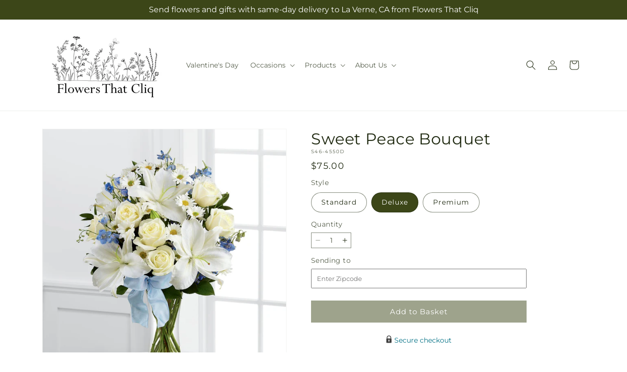

--- FILE ---
content_type: text/html; charset=utf-8
request_url: https://flowersthatcliqca.com/products/sweet-peace-bouquet-prd-s46-4550?variant=45396120469815&section_id=template--25979104035127__main
body_size: 10614
content:
<section id="shopify-section-template--25979104035127__main" class="shopify-section section ftd-main-product"><script src="//flowersthatcliqca.com/cdn/shop/t/70/assets/dayjs.min.js?v=146331994358120058901767854174" defer="defer"></script>
<script src="//flowersthatcliqca.com/cdn/shop/t/70/assets/dayjs-utc.min.js?v=21853670281201569981767854174" defer="defer"></script>
<script src="//flowersthatcliqca.com/cdn/shop/t/70/assets/dayjs-timezone.min.js?v=143404463123059131011767854174" defer="defer"></script>
<script src="//flowersthatcliqca.com/cdn/shop/t/70/assets/dayjs-compare.min.js?v=170429091854722561851767854174" defer="defer"></script>
<script src="//flowersthatcliqca.com/cdn/shop/t/70/assets/dayjs-format.min.js?v=107140612696697062631767854175" defer="defer"></script>


<section
  id="MainProduct-template--25979104035127__main"
  class="page-width section-template--25979104035127__main-padding gradient color-scheme-1"
  data-section="template--25979104035127__main"
  data-product-id="8330183901495"
  data-update-url="true"
  data-url="/products/sweet-peace-bouquet-prd-s46-4550"
  
    data-zoom-on-hover
  
>
  <link href="//flowersthatcliqca.com/cdn/shop/t/70/assets/section-main-product.css?v=67172036876768548111767854173" rel="stylesheet" type="text/css" media="all" />
  <link href="//flowersthatcliqca.com/cdn/shop/t/70/assets/ftd-section-main-product.css?v=84380129506450788211767854174" rel="stylesheet" type="text/css" media="all" />
  <link href="//flowersthatcliqca.com/cdn/shop/t/70/assets/component-accordion.css?v=140281534141990171611767854173" rel="stylesheet" type="text/css" media="all" />
  <link href="//flowersthatcliqca.com/cdn/shop/t/70/assets/component-price.css?v=175693878407596463691767854173" rel="stylesheet" type="text/css" media="all" />
  <link href="//flowersthatcliqca.com/cdn/shop/t/70/assets/component-slider.css?v=127501198930448460301767854174" rel="stylesheet" type="text/css" media="all" />
  <link href="//flowersthatcliqca.com/cdn/shop/t/70/assets/component-rating.css?v=36163645063599449881767854175" rel="stylesheet" type="text/css" media="all" />
  <link href="//flowersthatcliqca.com/cdn/shop/t/70/assets/component-deferred-media.css?v=7091629309437392741767854175" rel="stylesheet" type="text/css" media="all" />

  
    <link href="//flowersthatcliqca.com/cdn/shop/t/70/assets/component-product-variant-picker.css?v=26339001650995779211767854174" rel="stylesheet" type="text/css" media="all" />
    <link href="//flowersthatcliqca.com/cdn/shop/t/70/assets/component-swatch-input.css?v=141008503003294315641767854175" rel="stylesheet" type="text/css" media="all" />
    <link href="//flowersthatcliqca.com/cdn/shop/t/70/assets/component-swatch.css?v=68835163209551624561767854174" rel="stylesheet" type="text/css" media="all" />
  
<style data-shopify>.section-template--25979104035127__main-padding {
      padding-top: 27px;
      padding-bottom: 9px;
    }

    @media screen and (min-width: 750px) {
      .section-template--25979104035127__main-padding {
        padding-top: 36px;
        padding-bottom: 12px;
      }
    }</style><script src="//flowersthatcliqca.com/cdn/shop/t/70/assets/product-info.js?v=102847595110499246501767854174" defer="defer"></script>
  <script src="//flowersthatcliqca.com/cdn/shop/t/70/assets/product-form.js?v=78399781380020151501767854173" defer="defer"></script>
    <script id="EnableZoomOnHover-main" src="//flowersthatcliqca.com/cdn/shop/t/70/assets/magnify.js?v=60894966447080793111767854173" defer="defer"></script>
  


  <div class="product product--small product--left product--thumbnail product--mobile-hide grid grid--1-col grid--2-col-tablet">
    <div class="grid__item product__media-wrapper">
      
<media-gallery
  id="MediaGallery-template--25979104035127__main"
  role="region"
  
    class="product__column-sticky"
  
  aria-label="Gallery Viewer"
  data-desktop-layout="thumbnail"
>
  <div id="GalleryStatus-template--25979104035127__main" class="visually-hidden" role="status"></div>
  <slider-component id="GalleryViewer-template--25979104035127__main" class="slider-mobile-gutter">
    <a class="skip-to-content-link button visually-hidden quick-add-hidden" href="#ProductInfo-template--25979104035127__main">
      Skip to product information
    </a>
    <ul
      id="Slider-Gallery-template--25979104035127__main"
      class="product__media-list contains-media grid grid--peek list-unstyled slider slider--mobile"
      role="list"
    ><li
          id="Slide-template--25979104035127__main-40561864835383"
          class="product__media-item grid__item slider__slide is-active scroll-trigger animate--fade-in"
          data-media-id="template--25979104035127__main-40561864835383"
        >

<div
  class="product-media-container media-type-image media-fit-contain global-media-settings gradient constrain-height"
  style="--ratio: 1.0; --preview-ratio: 1.0;"
>
  <modal-opener
    class="product__modal-opener product__modal-opener--image"
    data-modal="#ProductModal-template--25979104035127__main"
  >
    <span
      class="product__media-icon motion-reduce quick-add-hidden product__media-icon--hover"
      aria-hidden="true"
    >
      
          <span class="svg-wrapper"><svg xmlns="http://www.w3.org/2000/svg" fill="none" class="icon icon-plus" viewBox="0 0 19 19"><path fill="currentColor" fill-rule="evenodd" d="M4.667 7.94a.5.5 0 0 1 .499-.501l5.534-.014a.5.5 0 1 1 .002 1l-5.534.014a.5.5 0 0 1-.5-.5" clip-rule="evenodd"/><path fill="currentColor" fill-rule="evenodd" d="M7.926 4.665a.5.5 0 0 1 .501.498l.014 5.534a.5.5 0 1 1-1 .003l-.014-5.534a.5.5 0 0 1 .499-.501" clip-rule="evenodd"/><path fill="currentColor" fill-rule="evenodd" d="M12.832 3.03a6.931 6.931 0 1 0-9.802 9.802 6.931 6.931 0 0 0 9.802-9.802M2.323 2.323a7.931 7.931 0 0 1 11.296 11.136l4.628 4.628a.5.5 0 0 1-.707.707l-4.662-4.662A7.932 7.932 0 0 1 2.323 2.323" clip-rule="evenodd"/></svg>
</span>
      
    </span>

<div class="loading__spinner hidden">
    <svg xmlns="http://www.w3.org/2000/svg" class="spinner" viewBox="0 0 66 66"><circle stroke-width="6" cx="33" cy="33" r="30" fill="none" class="path"/></svg>

  </div>
  <div class="product__media media media--transparent">
      <img src="//flowersthatcliqca.com/cdn/shop/files/S46-4550D_LOL_preset_mol-mx-tile-wide-sv-new.jpg?v=1738031641&amp;width=1946" alt="" srcset="//flowersthatcliqca.com/cdn/shop/files/S46-4550D_LOL_preset_mol-mx-tile-wide-sv-new.jpg?v=1738031641&amp;width=246 246w, //flowersthatcliqca.com/cdn/shop/files/S46-4550D_LOL_preset_mol-mx-tile-wide-sv-new.jpg?v=1738031641&amp;width=493 493w, //flowersthatcliqca.com/cdn/shop/files/S46-4550D_LOL_preset_mol-mx-tile-wide-sv-new.jpg?v=1738031641&amp;width=600 600w, //flowersthatcliqca.com/cdn/shop/files/S46-4550D_LOL_preset_mol-mx-tile-wide-sv-new.jpg?v=1738031641&amp;width=713 713w, //flowersthatcliqca.com/cdn/shop/files/S46-4550D_LOL_preset_mol-mx-tile-wide-sv-new.jpg?v=1738031641&amp;width=823 823w, //flowersthatcliqca.com/cdn/shop/files/S46-4550D_LOL_preset_mol-mx-tile-wide-sv-new.jpg?v=1738031641&amp;width=990 990w, //flowersthatcliqca.com/cdn/shop/files/S46-4550D_LOL_preset_mol-mx-tile-wide-sv-new.jpg?v=1738031641&amp;width=1100 1100w, //flowersthatcliqca.com/cdn/shop/files/S46-4550D_LOL_preset_mol-mx-tile-wide-sv-new.jpg?v=1738031641&amp;width=1206 1206w, //flowersthatcliqca.com/cdn/shop/files/S46-4550D_LOL_preset_mol-mx-tile-wide-sv-new.jpg?v=1738031641&amp;width=1346 1346w, //flowersthatcliqca.com/cdn/shop/files/S46-4550D_LOL_preset_mol-mx-tile-wide-sv-new.jpg?v=1738031641&amp;width=1426 1426w, //flowersthatcliqca.com/cdn/shop/files/S46-4550D_LOL_preset_mol-mx-tile-wide-sv-new.jpg?v=1738031641&amp;width=1646 1646w, //flowersthatcliqca.com/cdn/shop/files/S46-4550D_LOL_preset_mol-mx-tile-wide-sv-new.jpg?v=1738031641&amp;width=1946 1946w" width="1946" height="1946" class="image-magnify-hover" sizes="(min-width: 1200px) 495px, (min-width: 990px) calc(45.0vw - 10rem), (min-width: 750px) calc((100vw - 11.5rem) / 2), calc(100vw / 1 - 4rem)">
    </div>
    <button
      class="product__media-toggle quick-add-hidden product__media-zoom-hover"
      type="button"
      aria-haspopup="dialog"
      data-media-id="40561864835383"
    >
      <span class="visually-hidden">
        Open media 1 in modal
      </span>
    </button>
  </modal-opener></div>

        </li>
<li
            id="Slide-template--25979104035127__main-40561864802615"
            class="product__media-item grid__item slider__slide scroll-trigger animate--fade-in"
            data-media-id="template--25979104035127__main-40561864802615"
          >

<div
  class="product-media-container media-type-image media-fit-contain global-media-settings gradient constrain-height"
  style="--ratio: 1.0; --preview-ratio: 1.0;"
>
  <modal-opener
    class="product__modal-opener product__modal-opener--image"
    data-modal="#ProductModal-template--25979104035127__main"
  >
    <span
      class="product__media-icon motion-reduce quick-add-hidden product__media-icon--hover"
      aria-hidden="true"
    >
      
          <span class="svg-wrapper"><svg xmlns="http://www.w3.org/2000/svg" fill="none" class="icon icon-plus" viewBox="0 0 19 19"><path fill="currentColor" fill-rule="evenodd" d="M4.667 7.94a.5.5 0 0 1 .499-.501l5.534-.014a.5.5 0 1 1 .002 1l-5.534.014a.5.5 0 0 1-.5-.5" clip-rule="evenodd"/><path fill="currentColor" fill-rule="evenodd" d="M7.926 4.665a.5.5 0 0 1 .501.498l.014 5.534a.5.5 0 1 1-1 .003l-.014-5.534a.5.5 0 0 1 .499-.501" clip-rule="evenodd"/><path fill="currentColor" fill-rule="evenodd" d="M12.832 3.03a6.931 6.931 0 1 0-9.802 9.802 6.931 6.931 0 0 0 9.802-9.802M2.323 2.323a7.931 7.931 0 0 1 11.296 11.136l4.628 4.628a.5.5 0 0 1-.707.707l-4.662-4.662A7.932 7.932 0 0 1 2.323 2.323" clip-rule="evenodd"/></svg>
</span>
      
    </span>

<div class="loading__spinner hidden">
    <svg xmlns="http://www.w3.org/2000/svg" class="spinner" viewBox="0 0 66 66"><circle stroke-width="6" cx="33" cy="33" r="30" fill="none" class="path"/></svg>

  </div>
  <div class="product__media media media--transparent">
      <img src="//flowersthatcliqca.com/cdn/shop/files/S46-4550S_LOL_preset_mol-mx-tile-wide-sv-new.jpg?v=1738031641&amp;width=1946" alt="" srcset="//flowersthatcliqca.com/cdn/shop/files/S46-4550S_LOL_preset_mol-mx-tile-wide-sv-new.jpg?v=1738031641&amp;width=246 246w, //flowersthatcliqca.com/cdn/shop/files/S46-4550S_LOL_preset_mol-mx-tile-wide-sv-new.jpg?v=1738031641&amp;width=493 493w, //flowersthatcliqca.com/cdn/shop/files/S46-4550S_LOL_preset_mol-mx-tile-wide-sv-new.jpg?v=1738031641&amp;width=600 600w, //flowersthatcliqca.com/cdn/shop/files/S46-4550S_LOL_preset_mol-mx-tile-wide-sv-new.jpg?v=1738031641&amp;width=713 713w, //flowersthatcliqca.com/cdn/shop/files/S46-4550S_LOL_preset_mol-mx-tile-wide-sv-new.jpg?v=1738031641&amp;width=823 823w, //flowersthatcliqca.com/cdn/shop/files/S46-4550S_LOL_preset_mol-mx-tile-wide-sv-new.jpg?v=1738031641&amp;width=990 990w, //flowersthatcliqca.com/cdn/shop/files/S46-4550S_LOL_preset_mol-mx-tile-wide-sv-new.jpg?v=1738031641&amp;width=1100 1100w, //flowersthatcliqca.com/cdn/shop/files/S46-4550S_LOL_preset_mol-mx-tile-wide-sv-new.jpg?v=1738031641&amp;width=1206 1206w, //flowersthatcliqca.com/cdn/shop/files/S46-4550S_LOL_preset_mol-mx-tile-wide-sv-new.jpg?v=1738031641&amp;width=1346 1346w, //flowersthatcliqca.com/cdn/shop/files/S46-4550S_LOL_preset_mol-mx-tile-wide-sv-new.jpg?v=1738031641&amp;width=1426 1426w, //flowersthatcliqca.com/cdn/shop/files/S46-4550S_LOL_preset_mol-mx-tile-wide-sv-new.jpg?v=1738031641&amp;width=1646 1646w, //flowersthatcliqca.com/cdn/shop/files/S46-4550S_LOL_preset_mol-mx-tile-wide-sv-new.jpg?v=1738031641&amp;width=1946 1946w" width="1946" height="1946" loading="lazy" class="image-magnify-hover" sizes="(min-width: 1200px) 495px, (min-width: 990px) calc(45.0vw - 10rem), (min-width: 750px) calc((100vw - 11.5rem) / 2), calc(100vw / 1 - 4rem)">
    </div>
    <button
      class="product__media-toggle quick-add-hidden product__media-zoom-hover"
      type="button"
      aria-haspopup="dialog"
      data-media-id="40561864802615"
    >
      <span class="visually-hidden">
        Open media 2 in modal
      </span>
    </button>
  </modal-opener></div>

          </li>

<li
            id="Slide-template--25979104035127__main-40561864868151"
            class="product__media-item grid__item slider__slide scroll-trigger animate--fade-in"
            data-media-id="template--25979104035127__main-40561864868151"
          >

<div
  class="product-media-container media-type-image media-fit-contain global-media-settings gradient constrain-height"
  style="--ratio: 1.0; --preview-ratio: 1.0;"
>
  <modal-opener
    class="product__modal-opener product__modal-opener--image"
    data-modal="#ProductModal-template--25979104035127__main"
  >
    <span
      class="product__media-icon motion-reduce quick-add-hidden product__media-icon--hover"
      aria-hidden="true"
    >
      
          <span class="svg-wrapper"><svg xmlns="http://www.w3.org/2000/svg" fill="none" class="icon icon-plus" viewBox="0 0 19 19"><path fill="currentColor" fill-rule="evenodd" d="M4.667 7.94a.5.5 0 0 1 .499-.501l5.534-.014a.5.5 0 1 1 .002 1l-5.534.014a.5.5 0 0 1-.5-.5" clip-rule="evenodd"/><path fill="currentColor" fill-rule="evenodd" d="M7.926 4.665a.5.5 0 0 1 .501.498l.014 5.534a.5.5 0 1 1-1 .003l-.014-5.534a.5.5 0 0 1 .499-.501" clip-rule="evenodd"/><path fill="currentColor" fill-rule="evenodd" d="M12.832 3.03a6.931 6.931 0 1 0-9.802 9.802 6.931 6.931 0 0 0 9.802-9.802M2.323 2.323a7.931 7.931 0 0 1 11.296 11.136l4.628 4.628a.5.5 0 0 1-.707.707l-4.662-4.662A7.932 7.932 0 0 1 2.323 2.323" clip-rule="evenodd"/></svg>
</span>
      
    </span>

<div class="loading__spinner hidden">
    <svg xmlns="http://www.w3.org/2000/svg" class="spinner" viewBox="0 0 66 66"><circle stroke-width="6" cx="33" cy="33" r="30" fill="none" class="path"/></svg>

  </div>
  <div class="product__media media media--transparent">
      <img src="//flowersthatcliqca.com/cdn/shop/files/S46-4550P_LOL_preset_mol-mx-tile-wide-sv-new.jpg?v=1738031641&amp;width=1946" alt="" srcset="//flowersthatcliqca.com/cdn/shop/files/S46-4550P_LOL_preset_mol-mx-tile-wide-sv-new.jpg?v=1738031641&amp;width=246 246w, //flowersthatcliqca.com/cdn/shop/files/S46-4550P_LOL_preset_mol-mx-tile-wide-sv-new.jpg?v=1738031641&amp;width=493 493w, //flowersthatcliqca.com/cdn/shop/files/S46-4550P_LOL_preset_mol-mx-tile-wide-sv-new.jpg?v=1738031641&amp;width=600 600w, //flowersthatcliqca.com/cdn/shop/files/S46-4550P_LOL_preset_mol-mx-tile-wide-sv-new.jpg?v=1738031641&amp;width=713 713w, //flowersthatcliqca.com/cdn/shop/files/S46-4550P_LOL_preset_mol-mx-tile-wide-sv-new.jpg?v=1738031641&amp;width=823 823w, //flowersthatcliqca.com/cdn/shop/files/S46-4550P_LOL_preset_mol-mx-tile-wide-sv-new.jpg?v=1738031641&amp;width=990 990w, //flowersthatcliqca.com/cdn/shop/files/S46-4550P_LOL_preset_mol-mx-tile-wide-sv-new.jpg?v=1738031641&amp;width=1100 1100w, //flowersthatcliqca.com/cdn/shop/files/S46-4550P_LOL_preset_mol-mx-tile-wide-sv-new.jpg?v=1738031641&amp;width=1206 1206w, //flowersthatcliqca.com/cdn/shop/files/S46-4550P_LOL_preset_mol-mx-tile-wide-sv-new.jpg?v=1738031641&amp;width=1346 1346w, //flowersthatcliqca.com/cdn/shop/files/S46-4550P_LOL_preset_mol-mx-tile-wide-sv-new.jpg?v=1738031641&amp;width=1426 1426w, //flowersthatcliqca.com/cdn/shop/files/S46-4550P_LOL_preset_mol-mx-tile-wide-sv-new.jpg?v=1738031641&amp;width=1646 1646w, //flowersthatcliqca.com/cdn/shop/files/S46-4550P_LOL_preset_mol-mx-tile-wide-sv-new.jpg?v=1738031641&amp;width=1946 1946w" width="1946" height="1946" loading="lazy" class="image-magnify-hover" sizes="(min-width: 1200px) 495px, (min-width: 990px) calc(45.0vw - 10rem), (min-width: 750px) calc((100vw - 11.5rem) / 2), calc(100vw / 1 - 4rem)">
    </div>
    <button
      class="product__media-toggle quick-add-hidden product__media-zoom-hover"
      type="button"
      aria-haspopup="dialog"
      data-media-id="40561864868151"
    >
      <span class="visually-hidden">
        Open media 3 in modal
      </span>
    </button>
  </modal-opener></div>

          </li></ul><div class="slider-buttons quick-add-hidden">
        <button
          type="button"
          class="slider-button slider-button--prev"
          name="previous"
          aria-label="Slide left"
        >
          <span class="svg-wrapper"><svg class="icon icon-caret" viewBox="0 0 10 6"><path fill="currentColor" fill-rule="evenodd" d="M9.354.646a.5.5 0 0 0-.708 0L5 4.293 1.354.646a.5.5 0 0 0-.708.708l4 4a.5.5 0 0 0 .708 0l4-4a.5.5 0 0 0 0-.708" clip-rule="evenodd"/></svg>
</span>
        </button>
        <div class="slider-counter caption">
          <span class="slider-counter--current">1</span>
          <span aria-hidden="true"> / </span>
          <span class="visually-hidden">of</span>
          <span class="slider-counter--total">3</span>
        </div>
        <button
          type="button"
          class="slider-button slider-button--next"
          name="next"
          aria-label="Slide right"
        >
          <span class="svg-wrapper"><svg class="icon icon-caret" viewBox="0 0 10 6"><path fill="currentColor" fill-rule="evenodd" d="M9.354.646a.5.5 0 0 0-.708 0L5 4.293 1.354.646a.5.5 0 0 0-.708.708l4 4a.5.5 0 0 0 .708 0l4-4a.5.5 0 0 0 0-.708" clip-rule="evenodd"/></svg>
</span>
        </button>
      </div></slider-component><slider-component
      id="GalleryThumbnails-template--25979104035127__main"
      class="thumbnail-slider slider-mobile-gutter quick-add-hidden small-hide thumbnail-slider--no-slide"
    >
      <button
        type="button"
        class="slider-button slider-button--prev small-hide medium-hide large-up-hide"
        name="previous"
        aria-label="Slide left"
        aria-controls="GalleryThumbnails-template--25979104035127__main"
        data-step="3"
      >
        <span class="svg-wrapper"><svg class="icon icon-caret" viewBox="0 0 10 6"><path fill="currentColor" fill-rule="evenodd" d="M9.354.646a.5.5 0 0 0-.708 0L5 4.293 1.354.646a.5.5 0 0 0-.708.708l4 4a.5.5 0 0 0 .708 0l4-4a.5.5 0 0 0 0-.708" clip-rule="evenodd"/></svg>
</span>
      </button>
      <ul
        id="Slider-Thumbnails-template--25979104035127__main"
        class="thumbnail-list list-unstyled slider slider--mobile"
      ><li
            id="Slide-Thumbnails-template--25979104035127__main-1"
            class="thumbnail-list__item slider__slide"
            data-target="template--25979104035127__main-40561864802615"
            data-media-position="1"
          ><button
              class="thumbnail global-media-settings global-media-settings--no-shadow"
              aria-label="Load image 1 in gallery view"
              
              data-section="template--25979104035127__main-1-0"
              aria-controls="GalleryViewer-template--25979104035127__main"
              aria-describedby="Thumbnail-template--25979104035127__main-1
"
            >
              <img src="//flowersthatcliqca.com/cdn/shop/files/S46-4550S_LOL_preset_mol-mx-tile-wide-sv-new.jpg?v=1738031641&amp;width=416" alt="Sweet Peace Bouquet" srcset="//flowersthatcliqca.com/cdn/shop/files/S46-4550S_LOL_preset_mol-mx-tile-wide-sv-new.jpg?v=1738031641&amp;width=54 54w, //flowersthatcliqca.com/cdn/shop/files/S46-4550S_LOL_preset_mol-mx-tile-wide-sv-new.jpg?v=1738031641&amp;width=74 74w, //flowersthatcliqca.com/cdn/shop/files/S46-4550S_LOL_preset_mol-mx-tile-wide-sv-new.jpg?v=1738031641&amp;width=104 104w, //flowersthatcliqca.com/cdn/shop/files/S46-4550S_LOL_preset_mol-mx-tile-wide-sv-new.jpg?v=1738031641&amp;width=162 162w, //flowersthatcliqca.com/cdn/shop/files/S46-4550S_LOL_preset_mol-mx-tile-wide-sv-new.jpg?v=1738031641&amp;width=208 208w, //flowersthatcliqca.com/cdn/shop/files/S46-4550S_LOL_preset_mol-mx-tile-wide-sv-new.jpg?v=1738031641&amp;width=324 324w, //flowersthatcliqca.com/cdn/shop/files/S46-4550S_LOL_preset_mol-mx-tile-wide-sv-new.jpg?v=1738031641&amp;width=416 416w" width="416" height="416" loading="lazy" sizes="(min-width: 1200px) calc((495 - 4rem) / 4),
          (min-width: 990px) calc((45.0vw - 4rem) / 4),
          (min-width: 750px) calc((100vw - 15rem) / 8),
          calc((100vw - 8rem) / 3)" id="Thumbnail-template--25979104035127__main-1
">
            </button>
          </li><li
            id="Slide-Thumbnails-template--25979104035127__main-2"
            class="thumbnail-list__item slider__slide"
            data-target="template--25979104035127__main-40561864835383"
            data-media-position="2"
          ><button
              class="thumbnail global-media-settings global-media-settings--no-shadow"
              aria-label="Load image 2 in gallery view"
              
                aria-current="true"
              
              data-section="template--25979104035127__main-1-1"
              aria-controls="GalleryViewer-template--25979104035127__main"
              aria-describedby="Thumbnail-template--25979104035127__main-2
"
            >
              <img src="//flowersthatcliqca.com/cdn/shop/files/S46-4550D_LOL_preset_mol-mx-tile-wide-sv-new.jpg?v=1738031641&amp;width=416" alt="Sweet Peace Bouquet" srcset="//flowersthatcliqca.com/cdn/shop/files/S46-4550D_LOL_preset_mol-mx-tile-wide-sv-new.jpg?v=1738031641&amp;width=54 54w, //flowersthatcliqca.com/cdn/shop/files/S46-4550D_LOL_preset_mol-mx-tile-wide-sv-new.jpg?v=1738031641&amp;width=74 74w, //flowersthatcliqca.com/cdn/shop/files/S46-4550D_LOL_preset_mol-mx-tile-wide-sv-new.jpg?v=1738031641&amp;width=104 104w, //flowersthatcliqca.com/cdn/shop/files/S46-4550D_LOL_preset_mol-mx-tile-wide-sv-new.jpg?v=1738031641&amp;width=162 162w, //flowersthatcliqca.com/cdn/shop/files/S46-4550D_LOL_preset_mol-mx-tile-wide-sv-new.jpg?v=1738031641&amp;width=208 208w, //flowersthatcliqca.com/cdn/shop/files/S46-4550D_LOL_preset_mol-mx-tile-wide-sv-new.jpg?v=1738031641&amp;width=324 324w, //flowersthatcliqca.com/cdn/shop/files/S46-4550D_LOL_preset_mol-mx-tile-wide-sv-new.jpg?v=1738031641&amp;width=416 416w" width="416" height="416" loading="lazy" sizes="(min-width: 1200px) calc((495 - 4rem) / 4),
          (min-width: 990px) calc((45.0vw - 4rem) / 4),
          (min-width: 750px) calc((100vw - 15rem) / 8),
          calc((100vw - 8rem) / 3)" id="Thumbnail-template--25979104035127__main-2
">
            </button>
          </li><li
            id="Slide-Thumbnails-template--25979104035127__main-3"
            class="thumbnail-list__item slider__slide"
            data-target="template--25979104035127__main-40561864868151"
            data-media-position="3"
          ><button
              class="thumbnail global-media-settings global-media-settings--no-shadow"
              aria-label="Load image 3 in gallery view"
              
              data-section="template--25979104035127__main-1-2"
              aria-controls="GalleryViewer-template--25979104035127__main"
              aria-describedby="Thumbnail-template--25979104035127__main-3
"
            >
              <img src="//flowersthatcliqca.com/cdn/shop/files/S46-4550P_LOL_preset_mol-mx-tile-wide-sv-new.jpg?v=1738031641&amp;width=416" alt="Sweet Peace Bouquet" srcset="//flowersthatcliqca.com/cdn/shop/files/S46-4550P_LOL_preset_mol-mx-tile-wide-sv-new.jpg?v=1738031641&amp;width=54 54w, //flowersthatcliqca.com/cdn/shop/files/S46-4550P_LOL_preset_mol-mx-tile-wide-sv-new.jpg?v=1738031641&amp;width=74 74w, //flowersthatcliqca.com/cdn/shop/files/S46-4550P_LOL_preset_mol-mx-tile-wide-sv-new.jpg?v=1738031641&amp;width=104 104w, //flowersthatcliqca.com/cdn/shop/files/S46-4550P_LOL_preset_mol-mx-tile-wide-sv-new.jpg?v=1738031641&amp;width=162 162w, //flowersthatcliqca.com/cdn/shop/files/S46-4550P_LOL_preset_mol-mx-tile-wide-sv-new.jpg?v=1738031641&amp;width=208 208w, //flowersthatcliqca.com/cdn/shop/files/S46-4550P_LOL_preset_mol-mx-tile-wide-sv-new.jpg?v=1738031641&amp;width=324 324w, //flowersthatcliqca.com/cdn/shop/files/S46-4550P_LOL_preset_mol-mx-tile-wide-sv-new.jpg?v=1738031641&amp;width=416 416w" width="416" height="416" loading="lazy" sizes="(min-width: 1200px) calc((495 - 4rem) / 4),
          (min-width: 990px) calc((45.0vw - 4rem) / 4),
          (min-width: 750px) calc((100vw - 15rem) / 8),
          calc((100vw - 8rem) / 3)" id="Thumbnail-template--25979104035127__main-3
">
            </button>
          </li></ul>
      <button
        type="button"
        class="slider-button slider-button--next small-hide medium-hide large-up-hide"
        name="next"
        aria-label="Slide right"
        aria-controls="GalleryThumbnails-template--25979104035127__main"
        data-step="3"
      >
        <span class="svg-wrapper"><svg class="icon icon-caret" viewBox="0 0 10 6"><path fill="currentColor" fill-rule="evenodd" d="M9.354.646a.5.5 0 0 0-.708 0L5 4.293 1.354.646a.5.5 0 0 0-.708.708l4 4a.5.5 0 0 0 .708 0l4-4a.5.5 0 0 0 0-.708" clip-rule="evenodd"/></svg>
</span>
      </button>
    </slider-component></media-gallery>

    </div>
    <div class="product__info-wrapper grid__item scroll-trigger animate--slide-in">
      <product-info
        id="ProductInfo-template--25979104035127__main"
        data-section="template--25979104035127__main"
        data-master-sku="S46-4550"
        class="product__info-container product__column-sticky"
      ><div class="product__title" >
                <h1>Sweet Peace Bouquet</h1>
                <a href="/products/sweet-peace-bouquet-prd-s46-4550" class="product__title">
                  <h2 class="h1">
                    Sweet Peace Bouquet
                  </h2>
                </a>
              </div><p
                class="product__sku caption-with-letter-spacing"
                id="Sku-template--25979104035127__main"
                role="status"
                
              >
                <span class="visually-hidden">SKU:</span>
                <span class="sku">S46-4550D</span>
              </p>
              <div class="product-review"></div>
              <p class="product__info--error availability-error"></p>
                <div id="price-template--25979104035127__main" role="status" >
<div
    class="
      prices price--large price--show-badge"
  >
    <div class="price__container" data-testid="product-price"><div class="price__regular"><span class="visually-hidden visually-hidden--inline">Regular price</span>
          <span class="price-item price-item--regular">
            $75.00
          </span></div>
      <div class="price__sale">
            <span class="visually-hidden visually-hidden--inline">Regular price</span>
            <span>
              <s class="price-item price-item--regular">
                
                  $75.00
                
              </s>
            </span><span class="visually-hidden visually-hidden--inline">Sale price</span>
          <p class="price-item price-item--sale price-item--last inline-compare-price">
            $75.00
          </p></div>
      <small class="unit-price caption hidden">
        <span class="visually-hidden">Unit price</span>
        <span class="price-item price-item--last">
          <span></span>
          <span aria-hidden="true">/</span>
          <span class="visually-hidden">&nbsp;per&nbsp;</span>
          <span>
          </span>
        </span>
      </small>
    </div><span class="badge price__badge-sale color-scheme-5">
        Sale
      </span>

      <span class="badge price__badge-sold-out color-scheme-3">
        Sold out
      </span></div>

</div><div ><form method="post" action="/cart/add" id="product-form-installment-template--25979104035127__main" accept-charset="UTF-8" class="installment caption-large" enctype="multipart/form-data"><input type="hidden" name="form_type" value="product" /><input type="hidden" name="utf8" value="✓" /><input type="hidden" name="id" value="45396120469815">
                    <input type="hidden" name="in_store_pickup" value="false">
                    <input type="hidden" name="store_pickup_enabled" value="false">
                    <input type="hidden" name="is_dropship" value="false">
                    
<input type="hidden" name="product-id" value="8330183901495" /><input type="hidden" name="section-id" value="template--25979104035127__main" /></form></div>
              

                
<variant-radios
      id="variant-radios-template--25979104035127__main"
      class="no-js-hidden"
      data-section="template--25979104035127__main"
      data-url="/products/sweet-peace-bouquet-prd-s46-4550"
      
      
    ><fieldset class="js product-form__input" data-testid="product-variant">
            <legend class="form__label">Style
</legend>
            
<input
      type="radio"
      id="template--25979104035127__main-1-0"
      name="Style-1
"
      value="Standard"
      form="product-form-template--25979104035127__main"
      
      
      data-product-url=""
    data-option-value-id="216740462903"
    >
    <label for="template--25979104035127__main-1-0">
      
        Standard
      <span class="visually-hidden label-unavailable">Variant sold out or unavailable</span>
    </label><input
      type="radio"
      id="template--25979104035127__main-1-1"
      name="Style-1
"
      value="Deluxe"
      form="product-form-template--25979104035127__main"
      
        checked
      
      
      data-product-url=""
    data-option-value-id="216740495671"
    >
    <label for="template--25979104035127__main-1-1">
      
        Deluxe
      <span class="visually-hidden label-unavailable">Variant sold out or unavailable</span>
    </label><input
      type="radio"
      id="template--25979104035127__main-1-2"
      name="Style-1
"
      value="Premium"
      form="product-form-template--25979104035127__main"
      
      
      data-product-url=""
    data-option-value-id="216740528439"
    >
    <label for="template--25979104035127__main-1-2">
      
        Premium
      <span class="visually-hidden label-unavailable">Variant sold out or unavailable</span>
    </label>
          </fieldset><script type="application/json">
        [{"id":45396120437047,"title":"Standard","option1":"Standard","option2":null,"option3":null,"sku":"S46-4550S","requires_shipping":true,"taxable":true,"featured_image":{"id":48627537707319,"product_id":8330183901495,"position":1,"created_at":"2025-01-27T18:33:59-08:00","updated_at":"2025-01-27T18:34:01-08:00","alt":null,"width":1024,"height":1024,"src":"\/\/flowersthatcliqca.com\/cdn\/shop\/files\/S46-4550S_LOL_preset_mol-mx-tile-wide-sv-new.jpg?v=1738031641","variant_ids":[45396120437047]},"available":true,"name":"Sweet Peace Bouquet - Standard","public_title":"Standard","options":["Standard"],"price":6000,"weight":0,"compare_at_price":6000,"inventory_management":null,"barcode":null,"featured_media":{"alt":null,"id":40561864802615,"position":1,"preview_image":{"aspect_ratio":1.0,"height":1024,"width":1024,"src":"\/\/flowersthatcliqca.com\/cdn\/shop\/files\/S46-4550S_LOL_preset_mol-mx-tile-wide-sv-new.jpg?v=1738031641"}},"requires_selling_plan":false,"selling_plan_allocations":[],"quantity_rule":{"min":1,"max":null,"increment":1}},{"id":45396120469815,"title":"Deluxe","option1":"Deluxe","option2":null,"option3":null,"sku":"S46-4550D","requires_shipping":true,"taxable":true,"featured_image":{"id":48627537772855,"product_id":8330183901495,"position":2,"created_at":"2025-01-27T18:33:59-08:00","updated_at":"2025-01-27T18:34:01-08:00","alt":null,"width":1024,"height":1024,"src":"\/\/flowersthatcliqca.com\/cdn\/shop\/files\/S46-4550D_LOL_preset_mol-mx-tile-wide-sv-new.jpg?v=1738031641","variant_ids":[45396120469815]},"available":true,"name":"Sweet Peace Bouquet - Deluxe","public_title":"Deluxe","options":["Deluxe"],"price":7500,"weight":0,"compare_at_price":7500,"inventory_management":null,"barcode":null,"featured_media":{"alt":null,"id":40561864835383,"position":2,"preview_image":{"aspect_ratio":1.0,"height":1024,"width":1024,"src":"\/\/flowersthatcliqca.com\/cdn\/shop\/files\/S46-4550D_LOL_preset_mol-mx-tile-wide-sv-new.jpg?v=1738031641"}},"requires_selling_plan":false,"selling_plan_allocations":[],"quantity_rule":{"min":1,"max":null,"increment":1}},{"id":45396120502583,"title":"Premium","option1":"Premium","option2":null,"option3":null,"sku":"S46-4550P","requires_shipping":true,"taxable":true,"featured_image":{"id":48627537674551,"product_id":8330183901495,"position":3,"created_at":"2025-01-27T18:33:59-08:00","updated_at":"2025-01-27T18:34:01-08:00","alt":null,"width":1024,"height":1024,"src":"\/\/flowersthatcliqca.com\/cdn\/shop\/files\/S46-4550P_LOL_preset_mol-mx-tile-wide-sv-new.jpg?v=1738031641","variant_ids":[45396120502583]},"available":true,"name":"Sweet Peace Bouquet - Premium","public_title":"Premium","options":["Premium"],"price":9000,"weight":0,"compare_at_price":9000,"inventory_management":null,"barcode":null,"featured_media":{"alt":null,"id":40561864868151,"position":3,"preview_image":{"aspect_ratio":1.0,"height":1024,"width":1024,"src":"\/\/flowersthatcliqca.com\/cdn\/shop\/files\/S46-4550P_LOL_preset_mol-mx-tile-wide-sv-new.jpg?v=1738031641"}},"requires_selling_plan":false,"selling_plan_allocations":[],"quantity_rule":{"min":1,"max":null,"increment":1}}]
      </script>
    </variant-radios>
              
<div
                id="Quantity-Form-template--25979104035127__main"
                class="product-form__input product-form__quantity  "
                
              >
                
                

                <label class="quantity__label form__label" for="Quantity-template--25979104035127__main">
                  Quantity
                  <span class="quantity__rules-cart hidden">

<div class="loading__spinner hidden">
    <svg xmlns="http://www.w3.org/2000/svg" class="spinner" viewBox="0 0 66 66"><circle stroke-width="6" cx="33" cy="33" r="30" fill="none" class="path"/></svg>

  </div>
  <span
                      >(<span class="quantity-cart">0</span> in cart)</span
                    >
                  </span>
                </label>
                <div class="price-per-item__container">
                  <quantity-input class="quantity" data-url="/products/sweet-peace-bouquet-prd-s46-4550" data-section="template--25979104035127__main">
                    <button class="quantity__button" name="minus" type="button">
                      <span class="visually-hidden">Decrease quantity for Sweet Peace Bouquet</span>
                      <span class="svg-wrapper"><svg xmlns="http://www.w3.org/2000/svg" fill="none" class="icon icon-minus" viewBox="0 0 10 2"><path fill="currentColor" fill-rule="evenodd" d="M.5 1C.5.7.7.5 1 .5h8a.5.5 0 1 1 0 1H1A.5.5 0 0 1 .5 1" clip-rule="evenodd"/></svg>
</span>
                    </button>
                    <input
                      disabled="true"
                      class="quantity__input"
                      type="number"
                      name="quantity"
                      id="Quantity-template--25979104035127__main"
                      data-min="1"
                      min="1"
                      step="1"
                      value="1"
                      form="product-form-template--25979104035127__main"
                    >
                    <button class="quantity__button" name="plus" type="button">
                      <span class="visually-hidden">Increase quantity for Sweet Peace Bouquet</span>
                      <span class="svg-wrapper"><svg xmlns="http://www.w3.org/2000/svg" fill="none" class="icon icon-plus" viewBox="0 0 10 10"><path fill="currentColor" fill-rule="evenodd" d="M1 4.51a.5.5 0 0 0 0 1h3.5l.01 3.5a.5.5 0 0 0 1-.01V5.5l3.5-.01a.5.5 0 0 0-.01-1H5.5L5.49.99a.5.5 0 0 0-1 .01v3.5l-3.5.01z" clip-rule="evenodd"/></svg>
</span>
                    </button>
                  </quantity-input></div>
                <div class="quantity__rules caption" id="Quantity-Rules-template--25979104035127__main"></div></div><div class="product__date-wrapper">
                    <link href="//flowersthatcliqca.com/cdn/shop/t/70/assets/litepicker.css?v=22239991273395494851767854174" rel="stylesheet" type="text/css" media="all" />
<script src="//flowersthatcliqca.com/cdn/shop/t/70/assets/litepicker.js?v=47183412848283267401767854174" defer="defer"></script>
<script src="//flowersthatcliqca.com/cdn/shop/t/70/assets/ftd-date-picker.js?v=21069361337201345051767854175" defer="defer" type="module"></script>
<script>
  window.date_picker_labels = {
    "pickup_date":"Pickup Date",
    "delivery_date":"Delivery Date",
    "available_for_local_delivery_only":"Available for local delivery only",
    "available_for_instore_pickup_only":"Available for in-store pickup only",
    "available_for_pickup_only_sameday":"This product is no longer available for same-day delivery, but is available to pickup in store today",
    "available_for_pickup_only_futureday":"This product is not available for delivery on selected date, but is available to pickup in store",
    "unavailable_for_purchase_error":"This product is currently unavailable for purchase",
    "invalid_zipcode":"Please enter a valid zipcode",
    "unavailable_zipcode_error":"This product is currently unavailable for the zip code entered",
  }
</script>






<div class="product__delivery_method">
  <div
    data-testid="product-delivery-method"
    
      class="hidden"
    
  >
    <input
      type="radio"
      id="template--25979104035127__main-delivery-method-0"
      name="delivery-method"
      value="delivery"
      
        checked
      
    >
    <label
      class="delivery_method_title"
      for="template--25979104035127__main-delivery-method-0"
    >Delivery<span class="visually-hidden">Delivery</span>
    </label>
    <input
      type="radio"
      id="template--25979104035127__main-delivery-method-1"
      name="delivery-method"
      value="pickup"
      
    >
    <label
      class="delivery_method_title"
      for="template--25979104035127__main-delivery-method-1"
    >Pickup in store<span class="visually-hidden">Pickup in store</span>
    </label>
  </div>
</div>
<div
  class="product__zip-code product-form__input hidden"
>
  <div>
    <label
      class="zip_code-title form__label"
      for="template--25979104035127__main-zip-code"
    >Sending to<span class="visually-hidden">Sending to</span>
    </label>
  </div>
  <div class="">
    <input
      type="text"
      id="template--25979104035127__main-zip-code"
      name="zip-code"
      value=""
      placeholder="Enter Zipcode"
    >
  </div>
</div>







<div class="product__date availability-text hidden">
  <div class="pickup-available-text hidden">
    <p>The next available pick up time is<span id="product-pickup-date"></span>
    </p>
    <label for="litepicker" class="form__label delivery__label">Pickup Date</label>
  </div>
  <div class="delivery-available-text">
    <label for="litepicker" class="form__label delivery__label">Delivery Date</label></div>
  <div class="field" data-testid="calendar-date">
    <input readonly class="field__input" id="litepicker" type="text" value="MM/DD/YYYY">
    <input class="datepicker" type="hidden" value="">
    <input class="delivery-type" type="hidden" value="domestic">
    <span class="input__icon-calendar input--spinner__icon">
      <span class="svg-wrapper"><svg
  aria-hidden="true"
  focusable="false"
  class="spinner"
  viewBox="0 0 66 66"
  xmlns="http://www.w3.org/2000/svg"
  width="20"
  height="20"
>
  <circle class="path" fill="none" stroke-width="4" cx="33" cy="33" r="30"></circle>
</svg>
</span>
    </span>

    <span class="input__icon-calendar input--date__icon hidden">
      <svg
    aria-hidden="true"
    width="20"
    height="18"
    focusable="false"
    data-prefix="far"
    data-icon="calendar"
    class="svg-inline--fa fa-calendar fa-w-14"
    role="img"
    xmlns="http://www.w3.org/2000/svg"
    viewBox="0 0 448 512"
  >
    <path fill="#3c4619" d="M400 64h-48V12c0-6.6-5.4-12-12-12h-40c-6.6 0-12 5.4-12 12v52H160V12c0-6.6-5.4-12-12-12h-40c-6.6 0-12 5.4-12 12v52H48C21.5 64 0 85.5 0 112v352c0 26.5 21.5 48 48 48h352c26.5 0 48-21.5 48-48V112c0-26.5-21.5-48-48-48zm-6 400H54c-3.3 0-6-2.7-6-6V160h352v298c0 3.3-2.7 6-6 6z"></path>
  </svg>
    </span>

    
    
    <ftd-date-picker
      data-dropship="false"
      data-expedited-enabled=""
      data-ground-enabled=""
      data-pickup="false"
      data-unified-calendar="false"
      data-instore-pickup-only="false"
      data-local-delivery-only="false"
      data-product-sku="S46-4550D"
      init-date=""
    />
    <div class="calendar-footer hidden">
      <div class="calendar-footer-container">
        
          <div class="calendar-footer-tile shipping-fee-label">
            <div>
              <img
                src="//flowersthatcliqca.com/cdn/shop/t/70/assets/delivery.png?v=18461259553884190261767854173"
                alt=""
                width="25"
                height="25"
              >
            </div>
            
              <div>Delivery fees starting at <span> - </span><span class="fees">$18.00</span>
              </div>
            
          </div>
        
        
        
        <div class="calendar-footer-tile seasonal-pricing-label hidden">
          <div class="color-code seasonal-pricing-cirlce"></div>
          <div>Seasonal Pricing</div>
        </div>
        <span class="preview-date-range hidden"></span>
      </div>
    </div>
  </div>
</div>
<div class="product__info--error date-error"></div>

                  </div><div class="product__addons-wrapper hidden">
                <script>

  window.productLookup = {
      "S46-4550": {
        "title": "Sweet Peace Bouquet",
        "image": "https:\/\/flowersthatcliqca.com\/cdn\/shop\/files\/S46-4550S_LOL_preset_mol-mx-tile-wide-sv-new.jpg?v=1738031641\u0026width=60",
        "prices": {"S46-4550": {
            regular_price: "$60.00",
            sale_price: "$60.00",
          },
          "S46-4550S": {
            regular_price: "$60.00",
            sale_price: "$60.00",
          },
          "S46-4550D": {
            regular_price: "$75.00",
            sale_price: "$75.00",
          },
          "S46-4550P": {
            regular_price: "$90.00",
            sale_price: "$90.00",
          }
        },
        "personalTouchAddons": [],
        "addons": ["GC"]
      }};

  
  window.addonLookup = {
      "GC": {
        "title": "Greeting Card",
        "handle": "greeting-card-prd-gc",
        "defaultVariant": "GC-A",
        "isSoldOut": false,
        "addonType" : null,
        "localDelOnly": false,
        "variants": [
          {
            "id": 45320122040631,
            "sku": "GC-A",
            "title": "Anniversary",
            "price": "4.99",
            "compare_at_price": "4.99",
            "image": "https:\/\/flowersthatcliqca.com\/cdn\/shop\/files\/RC127_preset_ftd-mini-cart-80-old.jpg?v=1737962099\u0026width=75"
          },
          {
            "id": 45320122073399,
            "sku": "GC-B",
            "title": "Birthday",
            "price": "4.99",
            "compare_at_price": "4.99",
            "image": "https:\/\/flowersthatcliqca.com\/cdn\/shop\/files\/RC127_preset_ftd-mini-cart-80-old_3b410303-5345-4586-81f0-523575de50f6.jpg?v=1737962099\u0026width=75"
          },
          {
            "id": 45320122106167,
            "sku": "GC-C",
            "title": "Congratulations",
            "price": "4.99",
            "compare_at_price": "4.99",
            "image": "https:\/\/flowersthatcliqca.com\/cdn\/shop\/files\/RC127_preset_ftd-mini-cart-80-old_5db63ace-a467-41ca-bb41-de97628049e3.jpg?v=1737962099\u0026width=75"
          },
          {
            "id": 45320122138935,
            "sku": "GC-D",
            "title": "Love and Romance",
            "price": "4.99",
            "compare_at_price": "4.99",
            "image": "https:\/\/flowersthatcliqca.com\/cdn\/shop\/files\/RC127_preset_ftd-mini-cart-80-old_1ee8a232-1d90-44be-9b54-08ba971ce0f2.jpg?v=1737962099\u0026width=75"
          },
          {
            "id": 45320122171703,
            "sku": "GC-E",
            "title": "New Baby",
            "price": "4.99",
            "compare_at_price": "4.99",
            "image": "https:\/\/flowersthatcliqca.com\/cdn\/shop\/files\/RC127_preset_ftd-mini-cart-80-old_189e1552-822b-4efa-add5-d659a62e5d8f.jpg?v=1737962099\u0026width=75"
          },
          {
            "id": 45320122204471,
            "sku": "GC-F",
            "title": "Sympathy",
            "price": "4.99",
            "compare_at_price": "4.99",
            "image": "https:\/\/flowersthatcliqca.com\/cdn\/shop\/files\/RC127_preset_ftd-mini-cart-80-old_71409805-07f4-446e-875e-ad029ffe05cb.jpg?v=1737962099\u0026width=75"
          },
          {
            "id": 45320122237239,
            "sku": "GC-G",
            "title": "Thank You",
            "price": "4.99",
            "compare_at_price": "4.99",
            "image": "https:\/\/flowersthatcliqca.com\/cdn\/shop\/files\/RC127_preset_ftd-mini-cart-80-old_f9868de3-b915-4794-a872-cb10a544e9a6.jpg?v=1737962099\u0026width=75"
          },
          {
            "id": 45320122270007,
            "sku": "GC-H",
            "title": "Thinking of You",
            "price": "4.99",
            "compare_at_price": "4.99",
            "image": "https:\/\/flowersthatcliqca.com\/cdn\/shop\/files\/RC127_preset_ftd-mini-cart-80-old_123992ba-0487-47b1-93ec-eae59a19f46e.jpg?v=1737962099\u0026width=75"
          },
          {
            "id": 45320122302775,
            "sku": "GC-I",
            "title": "Other",
            "price": "4.99",
            "compare_at_price": "4.99",
            "image": "https:\/\/flowersthatcliqca.com\/cdn\/shop\/files\/RC127_preset_ftd-mini-cart-80-old_ce6efed5-3981-498e-aa75-97179ae28d0c.jpg?v=1737962099\u0026width=75"
          }
        ]}}

    
    window.scheduledPriceRules = {
      "S46-4550": [],"GC": []
};
</script>


  <link href="//flowersthatcliqca.com/cdn/shop/t/70/assets/ftd-product-addons.css?v=52123382981540489931767854174" rel="stylesheet" type="text/css" media="all" />
  <script src="//flowersthatcliqca.com/cdn/shop/t/70/assets/ftd-product-addons.js?v=1092248421151303631767854175" defer="defer" type="module"></script>

  <div class="add-on__main-skeleton hidden">
    <div class="add-on__main">
      <input type="hidden" name="variant_id" value="">
      <div class="add-on__image">
        <img src="" alt="" loading="lazy">
      </div>
      <div class="add-on__content">
        <span class="add-on__title"></span>
        <div class="add-on__sale_text">
          <span class="add-on__compare_at_price hidden"></span>
          <span class="add-on__price"></span>
          <span class="add-on__sale hidden"></span>
        </div>
        <div class="add-on__variant">
          <div class="select-menu">
            <div class="select-btn">
              <span class="selected-text">Choose variant</span>
              <span class="svg-wrapper"><svg class="icon icon-caret" viewBox="0 0 10 6"><path fill="currentColor" fill-rule="evenodd" d="M9.354.646a.5.5 0 0 0-.708 0L5 4.293 1.354.646a.5.5 0 0 0-.708.708l4 4a.5.5 0 0 0 .708 0l4-4a.5.5 0 0 0 0-.708" clip-rule="evenodd"/></svg>
</span>
            </div>
            <ul class="options hidden"></ul>
          </div>
        </div>
      </div>
      <div class="add-on__qty">
        <quantity-input class="quantity" data-url="/products/sweet-peace-bouquet-prd-s46-4550" data-section="template--25979104035127__main">
          <button class="quantity__button no-js-hidden" name="minus" type="button">
            <span class="visually-hidden">Decrease quantity for Sweet Peace Bouquet</span>
            <span class="svg-wrapper"><svg xmlns="http://www.w3.org/2000/svg" fill="none" class="icon icon-minus" viewBox="0 0 10 2"><path fill="currentColor" fill-rule="evenodd" d="M.5 1C.5.7.7.5 1 .5h8a.5.5 0 1 1 0 1H1A.5.5 0 0 1 .5 1" clip-rule="evenodd"/></svg>
</span>
          </button>
          <input
            class="quantity__input cart__addons-panel-quantity"
            type="number"
            name="addon_quantity"
            disabled="true"
            id="Quantity-template--25979104035127__main"
            data-cart-quantity="0"
            data-min="0"
            min="0"
            data-max="1"
            step="1"
            value="0"
            heading=""
            data-addon-variant-id=""
            data-addon-variant-sku=""
          >
          <button class="quantity__button no-js-hidden" name="plus" type="button">
            <span class="visually-hidden">Increase quantity for Sweet Peace Bouquet</span>
            <span class="svg-wrapper"><svg xmlns="http://www.w3.org/2000/svg" fill="none" class="icon icon-plus" viewBox="0 0 10 10"><path fill="currentColor" fill-rule="evenodd" d="M1 4.51a.5.5 0 0 0 0 1h3.5l.01 3.5a.5.5 0 0 0 1-.01V5.5l3.5-.01a.5.5 0 0 0-.01-1H5.5L5.49.99a.5.5 0 0 0-1 .01v3.5l-3.5.01z" clip-rule="evenodd"/></svg>
</span>
          </button>
        </quantity-input>
        
        <div
          class="button button--primary addon_submit hidden"
          data-testid="addon-button"
          ref="Quantity-template--25979104035127__main"
        >
          Add
        </div>
      </div>
      <span class="add-on__soldout"></span>
    </div>
  </div>

  <div class="product__addons-skeleton hidden product-form-template--25979104035127__main">
    <div class="product__addons-container product__addons-border">
      <label for="add-on-text" class="form__label  form__label-hr">Make your gift extra special with add-ons</label>
      <div class="product__addons"></div>
    </div>
  </div>

  <ftd-product-addons
    data-product-sku="S46-4550"
    data-delivery-date=""
    data-service-location-type=""
    data-delivery-type=""
  />


              </div>
<div ><product-form
      class="product-form"
      data-hide-errors="false"
      data-section-id="template--25979104035127__main"
    >
      <div class="product-form__error-message-wrapper" role="alert" hidden>
        <span class="svg-wrapper"><svg class="icon icon-error" viewBox="0 0 13 13"><circle cx="6.5" cy="6.5" r="5.5" stroke="#fff" stroke-width="2"/><circle cx="6.5" cy="6.5" r="5.5" fill="#EB001B" stroke="#EB001B" stroke-width=".7"/><path fill="#fff" d="m5.874 3.528.1 4.044h1.053l.1-4.044zm.627 6.133c.38 0 .68-.288.68-.656s-.3-.656-.68-.656-.681.288-.681.656.3.656.68.656"/><path fill="#fff" stroke="#EB001B" stroke-width=".7" d="M5.874 3.178h-.359l.01.359.1 4.044.008.341h1.736l.008-.341.1-4.044.01-.359H5.873Zm.627 6.833c.56 0 1.03-.432 1.03-1.006s-.47-1.006-1.03-1.006-1.031.432-1.031 1.006.47 1.006 1.03 1.006Z"/></svg>
</span>
        <span class="product-form__error-message"></span>
      </div>
      
<form method="post" action="/cart/add" id="product-form-template--25979104035127__main" accept-charset="UTF-8" class="form" enctype="multipart/form-data" novalidate="novalidate" data-type="add-to-cart-form"><input type="hidden" name="form_type" value="product" /><input type="hidden" name="utf8" value="✓" /><input
          type="hidden"
          name="id"
          value="45396120469815"
          disabled
          class="product-variant-id"
        >
          <input
            type="hidden"
            name="id"
            value="8330183901495"
            disabled
            class="product-id"
          ><div class="product-form__buttons" data-testid="addtocart-btn">
            <button
              id="ProductSubmitButton-template--25979104035127__main"
              type="submit"
              name="add"
              class="product-form__submit button button--full-width button--primary"
              
                disabled
              
            >
              <span>Add to Basket
</span>

<div class="loading__spinner hidden">
    <svg xmlns="http://www.w3.org/2000/svg" class="spinner" viewBox="0 0 66 66"><circle stroke-width="6" cx="33" cy="33" r="30" fill="none" class="path"/></svg>

  </div>
  </button>
          
</div><input type="hidden" name="product-id" value="8330183901495" /><input type="hidden" name="section-id" value="template--25979104035127__main" /></form></product-form></div>
<div class="product-form__secure_content">
                    <div class="secure_content_icon">
                      <img src="//flowersthatcliqca.com/cdn/shop/t/70/assets/secure_checkout.png?v=113671018171260237561767854174" alt="" width="12px" height="">
                    </div>
                    <div class="secure_content">
                      <span class="tooltip-alt">Secure checkout</span>
                    </div>
                  </div>
                
                  
                    
                  
                
              

                
                  
                    <div class="product__accordion accordion quick-add-hidden" >
                      <details id="Details-collapsible_tab_2-template--25979104035127__main">
                        <summary>
                          <div class="summary__title">
                            <img
                              src="//flowersthatcliqca.com/cdn/shop/t/70/assets/delivery.png?v=18461259553884190261767854173"
                              alt=""
                              width="25"
                              height="25"
                            >
                            
                            <h2 class="h4 accordion__title inline-richtext">
                              Delivery Information
                            </h2>
                          </div><svg class="icon icon-caret" viewBox="0 0 10 6"><path fill="currentColor" fill-rule="evenodd" d="M9.354.646a.5.5 0 0 0-.708 0L5 4.293 1.354.646a.5.5 0 0 0-.708.708l4 4a.5.5 0 0 0 .708 0l4-4a.5.5 0 0 0 0-.708" clip-rule="evenodd"/></svg>
</summary>
                        <div class="accordion__content rte" id="ProductAccordion-collapsible_tab_2-template--25979104035127__main">
                          <p>Same Day Delivery is available in select areas, and as allowed by zip code and the delivery date selection calendar.</p><p><a href="/pages/delivery-information" target="_blank" title="Delivery Information">Learn more</a></p>
                          
                        </div>
                      </details>
                    </div>
                  
                
              

                
                  
                    <div class="product__accordion accordion quick-add-hidden" >
                      <details id="Details-collapsible_tab_3-template--25979104035127__main">
                        <summary>
                          <div class="summary__title">
                            <img
                              src="//flowersthatcliqca.com/cdn/shop/t/70/assets/substitution.png?v=105228965491218822461767854173"
                              alt=""
                              width="25"
                              height="25"
                            >
                            
                            <h2 class="h4 accordion__title inline-richtext">
                              Substitution Policy
                            </h2>
                          </div><svg class="icon icon-caret" viewBox="0 0 10 6"><path fill="currentColor" fill-rule="evenodd" d="M9.354.646a.5.5 0 0 0-.708 0L5 4.293 1.354.646a.5.5 0 0 0-.708.708l4 4a.5.5 0 0 0 .708 0l4-4a.5.5 0 0 0 0-.708" clip-rule="evenodd"/></svg>
</summary>
                        <div class="accordion__content rte" id="ProductAccordion-collapsible_tab_3-template--25979104035127__main">
                          
                          <div>To guarantee the freshest bouquet possible, we may replace some stems in your arrangement for color or flower variety. While we always do the best to match the picture shown, sometimes different vases may be used. Any substitution made will be similar to the original design and be of equal or greater value.</div><div> </div><div>Floral and Plant Substitutions</div><div>For bouquets and plants of one variety, such as roses or orchids, we focus on matching the floral type but may substitute for different colors.</div>
                        </div>
                      </details>
                    </div>
                  
                
              

                
                  
                
              
<a href="/products/sweet-peace-bouquet-prd-s46-4550" class="link product__view-details animate-arrow">
          View full details
<svg xmlns="http://www.w3.org/2000/svg" fill="none" class="icon icon-arrow" viewBox="0 0 14 10"><path fill="currentColor" fill-rule="evenodd" d="M8.537.808a.5.5 0 0 1 .817-.162l4 4a.5.5 0 0 1 0 .708l-4 4a.5.5 0 1 1-.708-.708L11.793 5.5H1a.5.5 0 0 1 0-1h10.793L8.646 1.354a.5.5 0 0 1-.109-.546" clip-rule="evenodd"/></svg>
</a>
      </product-info>
    </div>
    <div class="product__description-wrapper grid__item"><div class="product__description rte quick-add-hidden" >
                Our Sweet Peace Bouquet is an elegant way to convey your deepest sympathies for the loss of a child. White roses, daisies, and Oriental lilies are sweetly accented with light blue delphinium, lush greens and a light blue organza ribbon, arranged to perfection in a clear glass vase, to create an exquisite way to offer comfort during this time of grief and sadness.
              </div><div
                  class="product-meta-details"
                  data-sku="S46-4550S"
                >
                  
                    <div class="details-wrapper">
                      <h4 class="details-header">Details</h4>
                      <div class="details-content">
                        <ul><li>Standard arrangement is approximately 21" H x 16" W</li></ul>
                      </div>
                    </div>
                  
                  
                    <div class="details-wrapper">
                      <h4 class="details-header">Bloom Details</h4>
                      <div class="details-content">
                        <ul>
<li>Rose</li>
<li>Lily</li>
<li>Delphinium</li>
</ul>
                      </div>
                    </div>
                  
                </div><div
                  class="product-meta-details hidden"
                  data-sku="S46-4550D"
                >
                  
                    <div class="details-wrapper">
                      <h4 class="details-header">Details</h4>
                      <div class="details-content">
                        <ul><li>Deluxe arrangement is approximately 22" H x 17" W</li></ul>
                      </div>
                    </div>
                  
                  
                    <div class="details-wrapper">
                      <h4 class="details-header">Bloom Details</h4>
                      <div class="details-content">
                        <ul>
<li>Rose</li>
<li>Lily</li>
<li>Delphinium</li>
</ul>
                      </div>
                    </div>
                  
                </div><div
                  class="product-meta-details hidden"
                  data-sku="S46-4550P"
                >
                  
                    <div class="details-wrapper">
                      <h4 class="details-header">Details</h4>
                      <div class="details-content">
                        <ul><li>Premium arrangement is approximately 23" H x 18" W</li></ul>
                      </div>
                    </div>
                  
                  
                    <div class="details-wrapper">
                      <h4 class="details-header">Bloom Details</h4>
                      <div class="details-content">
                        <ul>
<li>Rose</li>
<li>Lily</li>
<li>Delphinium</li>
</ul>
                      </div>
                    </div>
                  
                </div><link href="//flowersthatcliqca.com/cdn/shop/t/70/assets/ftd-social-sharing.css?v=43028266994049902911767854175" rel="stylesheet" type="text/css" media="all" />

<!-- /snippets/social-sharing.liquid -->
<div class="pdp-social-sharing">
    <ul class="social-sharing">
        <li class="social-sharing-list">
          <a
            target="_blank"
            href="//www.facebook.com/sharer.php?u=https://flowersthatcliqca.com/products/sweet-peace-bouquet-prd-s46-4550"
            class="btn btn--small btn--share share-facebook"
          >
            <span class="svg-wrapper"><svg class="icon icon-facebook" viewBox="0 0 20 20"><path fill="currentColor" d="M18 10.049C18 5.603 14.419 2 10 2s-8 3.603-8 8.049C2 14.067 4.925 17.396 8.75 18v-5.624H6.719v-2.328h2.03V8.275c0-2.017 1.195-3.132 3.023-3.132.874 0 1.79.158 1.79.158v1.98h-1.009c-.994 0-1.303.621-1.303 1.258v1.51h2.219l-.355 2.326H11.25V18c3.825-.604 6.75-3.933 6.75-7.951"/></svg>
</span>
            <span class="share-title" aria-hidden="true">Share on Facebook</span>
          </a>
        </li>
    
        <li class="social-sharing-list">
          <a
            target="_blank"
            href="//twitter.com/share?text=Sweet%20Peace%20Bouquet&amp;url=https://flowersthatcliqca.com/products/sweet-peace-bouquet-prd-s46-4550"
            class="btn btn--small btn--share share-twitter"
          >
            <span class="svg-wrapper"><svg class="icon icon-twitter" viewBox="0 0 20 20"><path fill="currentColor" fill-rule="evenodd" d="M7.273 2.8 10.8 7.822 15.218 2.8h1.768l-5.4 6.139 5.799 8.254h-4.658l-3.73-5.31-4.671 5.31H2.558l5.654-6.427L2.615 2.8zm6.242 13.125L5.07 4.109h1.405l8.446 11.816z" clip-rule="evenodd"/></svg>
</span>
            <span class="share-title" aria-hidden="true">Share on X</span>
          </a>
        </li>
    
        <li class="social-sharing-list">
          <a
            target="_blank"
            href="//pinterest.com/pin/create/button/?url=https://flowersthatcliqca.com/products/sweet-peace-bouquet-prd-s46-4550&amp;media=//flowersthatcliqca.com/cdn/shop/files/S46-4550S_LOL_preset_mol-mx-tile-wide-sv-new_1024x1024.jpg?v=1738031641&amp;description=Sweet%20Peace%20Bouquet"
            class="btn btn--small btn--share share-pinterest"
          >
            <span class="svg-wrapper"><svg class="icon icon-pinterest" viewBox="0 0 20 20"><path fill="currentColor" d="M10 2.01a8.1 8.1 0 0 1 5.666 2.353 8.09 8.09 0 0 1 1.277 9.68A7.95 7.95 0 0 1 10 18.04a8.2 8.2 0 0 1-2.276-.307c.403-.653.672-1.24.816-1.729l.567-2.2c.134.27.393.5.768.702.384.192.768.297 1.19.297q1.254 0 2.248-.72a4.7 4.7 0 0 0 1.537-1.969c.37-.89.554-1.848.537-2.813 0-1.249-.48-2.315-1.43-3.227a5.06 5.06 0 0 0-3.65-1.374c-.893 0-1.729.154-2.478.461a5.02 5.02 0 0 0-3.236 4.552c0 .72.134 1.355.413 1.902.269.538.672.922 1.22 1.152.096.039.182.039.25 0 .066-.028.114-.096.143-.192l.173-.653c.048-.144.02-.288-.105-.432a2.26 2.26 0 0 1-.548-1.565 3.803 3.803 0 0 1 3.976-3.861c1.047 0 1.863.288 2.44.855.585.576.883 1.315.883 2.228a6.8 6.8 0 0 1-.317 2.122 3.8 3.8 0 0 1-.893 1.556c-.384.384-.836.576-1.345.576-.413 0-.749-.144-1.018-.451-.259-.307-.345-.672-.25-1.085q.22-.77.452-1.537l.173-.701c.057-.25.086-.451.086-.624 0-.346-.096-.634-.269-.855-.192-.22-.451-.336-.797-.336-.432 0-.797.192-1.085.595-.288.394-.442.893-.442 1.499.005.374.063.746.173 1.104l.058.144c-.576 2.478-.913 3.938-1.037 4.36-.116.528-.154 1.153-.125 1.863A8.07 8.07 0 0 1 2 10.03c0-2.208.778-4.11 2.343-5.666A7.72 7.72 0 0 1 10 2.001z"/></svg>
</span>
            <span class="share-title" aria-hidden="true">Pin on Pinterest</span>
          </a>
        </li>
    </ul>
</div>

            <div id="SA_review_wrapper"></div></div></div>

  

<product-modal id="ProductModal-template--25979104035127__main" class="product-media-modal media-modal">
  <div
    class="product-media-modal__dialog color-scheme-1 gradient"
    role="dialog"
    aria-label="Media gallery"
    aria-modal="true"
    tabindex="-1"
  >
    <button
      id="ModalClose-template--25979104035127__main"
      type="button"
      class="product-media-modal__toggle"
      aria-label="Close"
    >
      <svg xmlns="http://www.w3.org/2000/svg" fill="none" class="icon icon-close" viewBox="0 0 18 17"><path fill="currentColor" d="M.865 15.978a.5.5 0 0 0 .707.707l7.433-7.431 7.579 7.282a.501.501 0 0 0 .846-.37.5.5 0 0 0-.153-.351L9.712 8.546l7.417-7.416a.5.5 0 1 0-.707-.708L8.991 7.853 1.413.573a.5.5 0 1 0-.693.72l7.563 7.268z"/></svg>

    </button>

    <div
      class="product-media-modal__content color-scheme-1 gradient"
      role="document"
      aria-label="Media gallery"
      tabindex="0"
    >
<img
    class="global-media-settings global-media-settings--no-shadow"
    srcset="//flowersthatcliqca.com/cdn/shop/files/S46-4550D_LOL_preset_mol-mx-tile-wide-sv-new.jpg?v=1738031641&width=550 550w,//flowersthatcliqca.com/cdn/shop/files/S46-4550D_LOL_preset_mol-mx-tile-wide-sv-new.jpg?v=1738031641 1024w
    "
    sizes="(min-width: 750px) calc(100vw - 22rem), 1100px"
    src="//flowersthatcliqca.com/cdn/shop/files/S46-4550D_LOL_preset_mol-mx-tile-wide-sv-new.jpg?v=1738031641&width=1445"
    alt="Sweet Peace Bouquet"
    loading="lazy"
    width="1100"
    height="1100"
    data-media-id="40561864835383"
  >
<img
    class="global-media-settings global-media-settings--no-shadow"
    srcset="//flowersthatcliqca.com/cdn/shop/files/S46-4550S_LOL_preset_mol-mx-tile-wide-sv-new.jpg?v=1738031641&width=550 550w,//flowersthatcliqca.com/cdn/shop/files/S46-4550S_LOL_preset_mol-mx-tile-wide-sv-new.jpg?v=1738031641 1024w
    "
    sizes="(min-width: 750px) calc(100vw - 22rem), 1100px"
    src="//flowersthatcliqca.com/cdn/shop/files/S46-4550S_LOL_preset_mol-mx-tile-wide-sv-new.jpg?v=1738031641&width=1445"
    alt="Sweet Peace Bouquet"
    loading="lazy"
    width="1100"
    height="1100"
    data-media-id="40561864802615"
  >
<img
    class="global-media-settings global-media-settings--no-shadow"
    srcset="//flowersthatcliqca.com/cdn/shop/files/S46-4550P_LOL_preset_mol-mx-tile-wide-sv-new.jpg?v=1738031641&width=550 550w,//flowersthatcliqca.com/cdn/shop/files/S46-4550P_LOL_preset_mol-mx-tile-wide-sv-new.jpg?v=1738031641 1024w
    "
    sizes="(min-width: 750px) calc(100vw - 22rem), 1100px"
    src="//flowersthatcliqca.com/cdn/shop/files/S46-4550P_LOL_preset_mol-mx-tile-wide-sv-new.jpg?v=1738031641&width=1445"
    alt="Sweet Peace Bouquet"
    loading="lazy"
    width="1100"
    height="1100"
    data-media-id="40561864868151"
  ></div>
  </div>
</product-modal>


  
<script src="//flowersthatcliqca.com/cdn/shop/t/70/assets/product-modal.js?v=164347365602071642551767854174" defer="defer"></script>
    <script src="//flowersthatcliqca.com/cdn/shop/t/70/assets/media-gallery.js?v=116096174681776932781767854174" defer="defer"></script><script type="application/ld+json">
    {"@context":"http:\/\/schema.org\/","@id":"\/products\/sweet-peace-bouquet-prd-s46-4550#product","@type":"ProductGroup","brand":{"@type":"Brand","name":"Flowers That Cliq"},"category":"Fresh Cut Flowers","description":"Our Sweet Peace Bouquet is an elegant way to convey your deepest sympathies for the loss of a child. White roses, daisies, and Oriental lilies are sweetly accented with light blue delphinium, lush greens and a light blue organza ribbon, arranged to perfection in a clear glass vase, to create an exquisite way to offer comfort during this time of grief and sadness.Premium arrangement is approximately 23\" H x 18\" W\nRose\nLily\nDelphinium\nStandard arrangement is approximately 21\" H x 16\" W\nRose\nLily\nDelphinium\nDeluxe arrangement is approximately 22\" H x 17\" W\nRose\nLily\nDelphinium\n","hasVariant":[{"@id":"\/products\/sweet-peace-bouquet-prd-s46-4550?variant=45396120437047#variant","@type":"Product","image":"https:\/\/flowersthatcliqca.com\/cdn\/shop\/files\/S46-4550S_LOL_preset_mol-mx-tile-wide-sv-new.jpg?v=1738031641\u0026width=1920","name":"Sweet Peace Bouquet - Standard","offers":{"@id":"\/products\/sweet-peace-bouquet-prd-s46-4550?variant=45396120437047#offer","@type":"Offer","availability":"http:\/\/schema.org\/InStock","price":"60.00","priceCurrency":"USD","url":"https:\/\/flowersthatcliqca.com\/products\/sweet-peace-bouquet-prd-s46-4550?variant=45396120437047"},"sku":"S46-4550S"},{"@id":"\/products\/sweet-peace-bouquet-prd-s46-4550?variant=45396120469815#variant","@type":"Product","image":"https:\/\/flowersthatcliqca.com\/cdn\/shop\/files\/S46-4550D_LOL_preset_mol-mx-tile-wide-sv-new.jpg?v=1738031641\u0026width=1920","name":"Sweet Peace Bouquet - Deluxe","offers":{"@id":"\/products\/sweet-peace-bouquet-prd-s46-4550?variant=45396120469815#offer","@type":"Offer","availability":"http:\/\/schema.org\/InStock","price":"75.00","priceCurrency":"USD","url":"https:\/\/flowersthatcliqca.com\/products\/sweet-peace-bouquet-prd-s46-4550?variant=45396120469815"},"sku":"S46-4550D"},{"@id":"\/products\/sweet-peace-bouquet-prd-s46-4550?variant=45396120502583#variant","@type":"Product","image":"https:\/\/flowersthatcliqca.com\/cdn\/shop\/files\/S46-4550P_LOL_preset_mol-mx-tile-wide-sv-new.jpg?v=1738031641\u0026width=1920","name":"Sweet Peace Bouquet - Premium","offers":{"@id":"\/products\/sweet-peace-bouquet-prd-s46-4550?variant=45396120502583#offer","@type":"Offer","availability":"http:\/\/schema.org\/InStock","price":"90.00","priceCurrency":"USD","url":"https:\/\/flowersthatcliqca.com\/products\/sweet-peace-bouquet-prd-s46-4550?variant=45396120502583"},"sku":"S46-4550P"}],"name":"Sweet Peace Bouquet","productGroupID":"8330183901495","url":"https:\/\/flowersthatcliqca.com\/products\/sweet-peace-bouquet-prd-s46-4550"}
  </script>
</section>


</section>